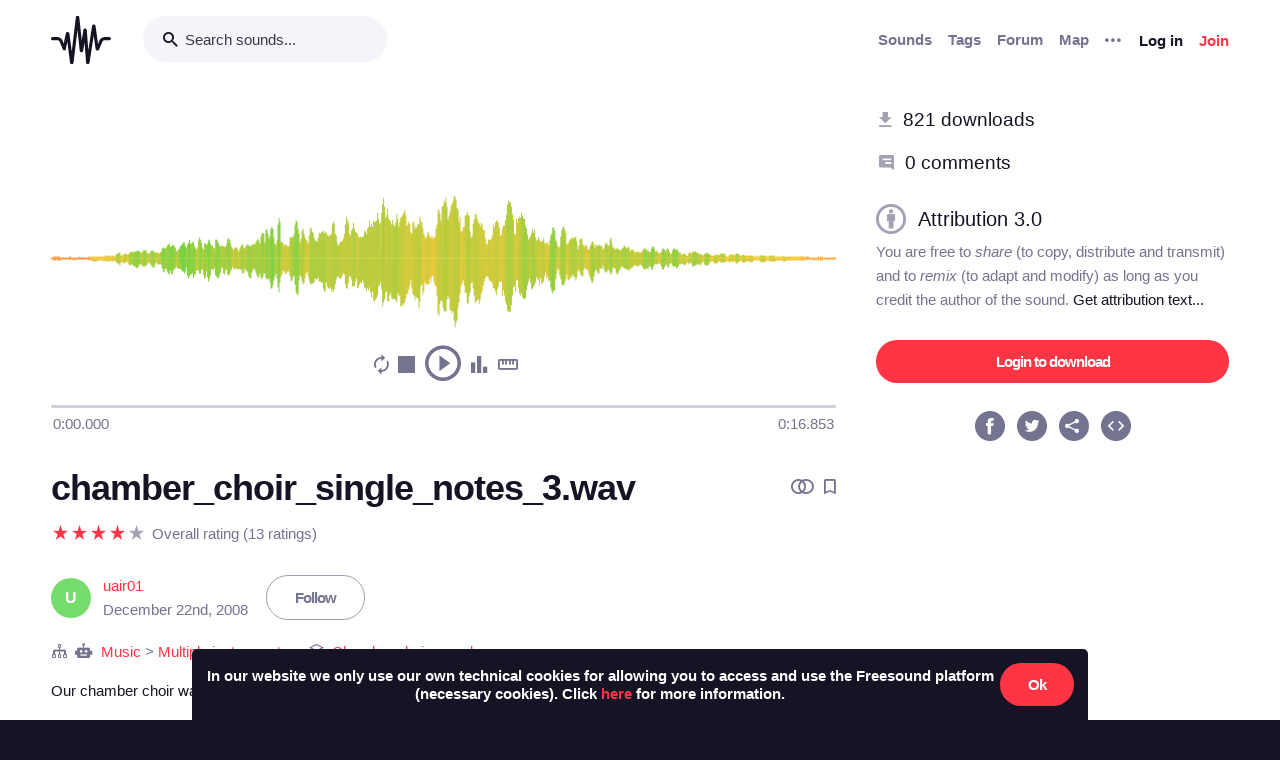

--- FILE ---
content_type: text/html; charset=utf-8
request_url: https://freesound.org/people/uair01/sounds/65197/
body_size: 8419
content:



<!doctype html>
<html lang="en">
<head>
    <meta charset="utf-8">
    <meta name="viewport" content="width=0">
    <meta name="theme-color" content="#000000">
    <title>Freesound - chamber_choir_single_notes_3.wav by uair01</title>
    <meta name="description" content="Freesound: collaborative database of creative-commons licensed sound for musicians and sound lovers. Have you freed your sound today?">
    <meta name="keywords" content="free, sound">
    <link rel="apple-touch-icon" sizes="180x180" href="/apple-touch-icon.png">
    <link rel="icon" type="image/png" sizes="32x32" href="/favicon-32x32.png">
    <link rel="icon" type="image/png" sizes="16x16" href="/favicon-16x16.png">
    <link rel="manifest" href="/site.webmanifest">
    <link rel="mask-icon" href="/safari-pinned-tab.svg" color="#fd5b65">
    <meta name="theme-color" content="#fd5b65">
    <meta name="msapplication-config" content="none" />
    
    
    
    <meta property="og:title" content="chamber_choir_single_notes_3.wav by uair01" />
    <meta property="og:type" content="song" />
    <meta property="og:audio" content="https://freesound.orghttps://cdn.freesound.org/previews/65/65197_717853-lq.mp3" />
    <meta property="og:audio:artist" content="uair01" />
    <meta property="og:audio:title" content="chamber_choir_single_notes_3.wav" />
    <meta property="og:url" content="https://freesound.org/people/uair01/sounds/65197/" />
    <meta property="og:audio:type" content="application/mp3" />
    <meta property="og:site_name" content="Freesound" />
    <meta property="og:image" content="https://cdn.freesound.org/displays/65/65197_717853_wave_L.png" />
    <meta property="og:image:alt" content="A waveform image of the sound" />
    <meta property="fb:admins" content="100002130282170" />
    <meta name="twitter:card" content="player" />
    <meta name="twitter:site" content="@freesound_dev" />
    <meta name="twitter:title" content="chamber_choir_single_notes_3.wav" />
    <meta name="twitter:description" content="Our chamber choir warming up for a rehearsal session." />
    <meta name="twitter:image" content="https://cdn.freesound.org/displays/65/65197_717853_wave_L.png" />
    <meta name="twitter:player" content="https://freesound.org/embed/sound/iframe/65197/simple/full_size/" />
    <meta name="twitter:player:width" content="440" />
    <meta name="twitter:player:height" content="132" />
    <meta name="twitter:player:stream" content="https://cdn.freesound.org/previews/65/65197_717853-lq.mp3" />
    <meta name="twitter:player:stream:content_type" content="audio/mp4" />

    
    
    <link id="style" rel="stylesheet" href="/static/bw-frontend/dist/index.c8468909e252.css">
    
    
</head>
<body>
    <noscript>
        You need to enable JavaScript to run this app.
    </noscript>
    

<div class="modal " id="loginModal" tabindex="-1" role="dialog" aria-label="Login modal" aria-hidden="true">
    <div class="modal-wrapper">
        <div class="modal-dialog modal-dialog-centered">
            <div class="modal-content">
                <div class="modal-header">
                    <span class="close" data-dismiss="modal" aria-label="Close">
                        <span class="bw-icon-close ">
    
</span>
                    </span>
                </div>
                <div class="modal-body">
                    
<div class="col-12">
    <div class="text-center">
        <h4 class="v-spacing-5">Log in to Freesound</h4>
        <form id="loginForm" class="bw-form bw-form-less-spacing" method="post" action="/home/login/"><input type="hidden" name="csrfmiddlewaretoken" value="woa7fO0T23Swhwq0y2ZrAW0n0ZnInBm75LDhXhfEXmUcp59eGvKyuNgbHIHFbpll">
            <p>
    <label for="id_username">Username:</label>
    <input type="text" name="username" autofocus autocapitalize="none" autocomplete="username" maxlength="150" placeholder="Enter your email or username" required id="id_username">
    
    
  </p>

  
  <p>
    <label for="id_password">Password:</label>
    <input type="password" name="password" autocomplete="current-password" placeholder="Enter your password" required id="id_password">
    
    
      
    
  </p>
            <input type="hidden" name="next" value="/people/uair01/sounds/65197/" />
            <button type="submit" class="btn-primary v-spacing-top-2">Log in</button>
        </form>
    </div>
</div>

                </div>
                <div class="modal-footer">
                    
    <a class="v-spacing-top-3" data-toggle="problems-logging-in-modal">Problems logging in?</a>

                </div>
                <div class="modal-extra-info">
                    
    <a data-toggle="registration-modal">Don't have an account? Join now</a>

                </div>
            </div>
        </div>
    </div>
</div>
    

<div class="modal " id="problemsLoggingInModal" tabindex="-1" role="dialog" aria-label="Problems logging in modal" aria-hidden="true">
    <div class="modal-wrapper">
        <div class="modal-dialog modal-dialog-centered">
            <div class="modal-content">
                <div class="modal-header">
                    <span class="close" data-dismiss="modal" aria-label="Close">
                        <span class="bw-icon-close ">
    
</span>
                    </span>
                </div>
                <div class="modal-body">
                    
<div class="col-12">
    <div class="text-center">
        <h4 class="v-spacing-5">Problems logging in?</h4>
        <div class="text-grey v-spacing-top-negative-1 v-spacing-4">
            Enter your email or username below and we'll send you a link to help you login into your account.
        </div>
        <form id="problemsLoggingInModalForm" class="bw-form bw-form-less-spacing" method="post" action="/home/problems/"><input type="hidden" name="csrfmiddlewaretoken" value="woa7fO0T23Swhwq0y2ZrAW0n0ZnInBm75LDhXhfEXmUcp59eGvKyuNgbHIHFbpll">
            <p>
    
    <input type="text" name="username_or_email" maxlength="254" placeholder="Your email or username" required id="id_username_or_email">
    
    
      
    
  </p>
            <button id="recovery-account" type="submit" class="btn-primary v-spacing-top-2">Send me a link</button>
        </form>
    </div>
</div>

                </div>
                <div class="modal-footer">
                    
    <a class="v-spacing-top-3" data-link="loginModal"><span class="bw-icon-chevron bw-icon__chevron_left">
    
</span> Back to log in</a>

                </div>
                <div class="modal-extra-info">
                    
                </div>
            </div>
        </div>
    </div>
</div>
    

<div class="modal " id="feedbackRegistration" tabindex="-1" role="dialog" aria-label="Registration complete modal" aria-hidden="true">
    <div class="modal-wrapper">
        <div class="modal-dialog modal-dialog-centered">
            <div class="modal-content">
                <div class="modal-header">
                    <span class="close" data-dismiss="modal" aria-label="Close">
                        <span class="bw-icon-close ">
    
</span>
                    </span>
                </div>
                <div class="modal-body">
                    
<div class="col-12">
    <div class="text-center">
        <h4 class="v-spacing-5">Almost there!</h4>
        <p class="main-text">We've sent a verification link by email</p>
        <p class="secondary-text">Didn't receive the email? Check your Spam folder, it may have been caught by a filter. If you still don't see it, you can <a href="/home/reactivate/">resend the verification email</a>.</p>
    </div>
</div>

                </div>
                <div class="modal-footer">
                    
                </div>
                <div class="modal-extra-info">
                    
                </div>
            </div>
        </div>
    </div>
</div>
    

<div class="modal zindex2000" id="confirmationModal" tabindex="-1" role="dialog" aria-label="Confirmation modal" aria-hidden="true">
    <div class="modal-wrapper">
        <div class="modal-dialog modal-dialog-centered">
            <div class="modal-content">
                <div class="modal-header">
                    <span class="close" data-dismiss="modal" aria-label="Close">
                        <span class="bw-icon-close ">
    
</span>
                    </span>
                </div>
                <div class="modal-body">
                    
    <div class="text-center">
        <h4 id="confirmationModalTitle">Default title</h4>
        <div id="confirmationModalHelpText" class="v-spacing-top-2"></div>
        <div class="row v-spacing-top-4 v-spacing-3">
            <div class="col-4 offset-2">
                <form id="confirmationModalAcceptSubmitForm" method="post" action=""><input type="hidden" name="csrfmiddlewaretoken" value="woa7fO0T23Swhwq0y2ZrAW0n0ZnInBm75LDhXhfEXmUcp59eGvKyuNgbHIHFbpll">
                    <button type="submit" class="btn-primary">Yes</button>
                </form>
            </div>
            <div class="col-4">
                <button class="btn-secondary" data-dismiss="modal">Cancel</button>
            </div>
        </div>
    </div>

                </div>
                <div class="modal-footer">
                    
                </div>
                <div class="modal-extra-info">
                    
                </div>
            </div>
        </div>
    </div>
</div>
    <div id="genericModalWrapper"></div>
    <div class="toast" role="alert" aria-live="assertive" aria-atomic="true">
    <div class="toast-body"></div>
</div>
    <div class="notifications-wrapper"></div>
    
    <div class="bw-page" aria-hidden="false">
        
        
        
<nav class="bw-nav">
    <div class="container bw-nav__container">
        <form method="get" action="/search/">
        <div class="bw-nav__logo-search-container">
            <div class="bw-nav__logo">
                <a href="/" class="no-hover"></a>
            </div>
            <div class="input-wrapper">
                <input name="q" type="search" class="bw-nav__search" placeholder="Search sounds..." autocomplete="off" />
            </div>
        </div>
        </form>
        <ul class="bw-nav__actions" role="menu">
            <li class="bw-nav__action d-none d-lg-flex">
    <a class="bw-link--grey font-weight-bold" href="/browse/" role="menuitem">Sounds</a>
</li>
<li class="bw-nav__action d-none d-lg-flex">
    <a class="bw-link--grey font-weight-bold" href="/browse/tags/" role="menuitem">Tags</a>
</li>
<li class="bw-nav__action d-none d-lg-flex">
    <a class="bw-link--grey font-weight-bold" href="/forum/" role="menuitem">Forum</a>
</li>
<li class="bw-nav__action d-none d-lg-flex">
    <a class="bw-link--grey font-weight-bold" href="/browse/geotags/" role="menuitem">Map</a>
</li>
<li class="bw-nav__action dropdown">
    <a class="bw-link--grey bw-nav__menu dropdown-toggle no-hover bw-icon-ellipsis" id="three-dots-menu" aria-label="Menu"
       data-toggle="dropdown" tabindex="0"></a>
    <ul class="dropdown-menu" aria-labelledby="three-dots-menu">
        <li class="bw-nav__action dropdown-item d-lg-none">
            <a class="bw-link--black" href="/browse/">Sounds</a>
        </li>
        <li class="bw-nav__action dropdown-item">
            <a class="bw-link--black" href="/browse/packs/">Packs</a>
        </li>
        <li class="bw-nav__action dropdown-item d-lg-none">
            <a class="bw-link--black" href="/forum/">Forum</a>
        </li>
        <li class="bw-nav__action dropdown-item d-lg-none">
            <a class="bw-link--black" href="/browse/geotags/">Map</a>
        </li>
        <li class="bw-nav__action dropdown-item d-lg-none">
            <a class="bw-link--black" href="/browse/tags/">Tags</a>
        </li>
        <li class="bw-nav__action dropdown-item">
            <a class="bw-link--black" href="/browse/random/">Random sound</a>
        </li>
        <li class="bw-nav__action dropdown-item">
            <a class="bw-link--black" href="/charts/">Charts</a>
        </li>
        <li class="bw-nav__action dropdown-item d-lg-none">
            <a class="bw-link--black" href="/donations/donate/">Donate</a>
        </li>
        <li class="bw-nav__action dropdown-item">
            <a class="bw-link--grey" href="/help/faq/">Help</a>
        </li>
                
    </ul>
</li>

            



    <li class="bw-nav__action">
        <button class="btn-secondary" data-toggle="login-modal" data-target="#loginModal" role="menuitem">Log in</button>
    </li>
    <li class="bw-nav__action d-none d-lg-flex">
        <button class="btn-primary" data-toggle="registration-modal" data-target="#registerModal" role="menuitem">Join</button>
    </li>


        </ul>
    </div>
</nav>
        
        
    <div class="container">
        <div class="navbar-space-filler v-spacing-7 padding-bottom-7 v-spacing-top-5">
            
            <div class="row no-gutters ">
                <div class="col-md-8">
                    




    
        
        <div aria-label="Sound chamber_choir_single_notes_3.wav by ">
        <div
    class="bw-player"
    data-sound-id="65197"
    data-size="big"

    data-collection="false"
    data-collection-modal-content-url="" 
    

    data-bookmark="false"
    data-bookmark-modal-url=""
    data-add-bookmark-url=""

    data-similar-sounds="false"
    data-similar-sounds-modal-url=""
    data-remix-group="false"
    data-remix-group-modal-url=""
    data-mp3="https://cdn.freesound.org/previews/65/65197_717853-lq.mp3"
    data-ogg="https://cdn.freesound.org/previews/65/65197_717853-lq.ogg"
    data-waveform="https://cdn.freesound.org/displays/65/65197_717853_wave_bw_L.png"
    data-spectrum="https://cdn.freesound.org/displays/65/65197_717853_spec_bw_L.jpg"
    data-title="chamber_choir_single_notes_3.wav"
    data-duration="16.854"
    data-samplerate="44100.0"
    data-show-milliseconds="true"
    data-favorite="false"
    data-num-comments="0" 
    data-num-downloads="821" 
    
    tabindex="0">  
</div>
        <div class="bw-player-big__controls"></div>
        </div>

    

                    <div class="bw-sound-page__information v-spacing-top-5 word-wrap-break-word">
                        
                        <div class="row middle">
                            <div class="col-10 overflow-hidden">
                                <h1><a class="bw-link--black" href="/people/uair01/sounds/65197/">chamber_choir_single_notes_3.wav</a></h1>
                            </div>
                            <div class="col-2 text-right">
                                <div class="text-grey">
                                    
                                    
                                    <span class="h-spacing-left-1"></span>
                                    <button title="Find similar sounds" aria-label="Find similar sounds" class="btn-neutral" data-toggle="similar-sounds-modal" data-modal-activation-param="similar" data-modal-content-url="/people/uair01/sounds/65197/similar/?ajax=1">
                                        <span class="bw-icon-similar ">
    
</span>
                                    </button>
                                    
                                    
                                    <span class="h-spacing-left-1"></span>
                                    <button title="Bookmark this sound" aria-label="Bookmark this sound" class="btn-neutral" data-toggle="bookmark-modal" data-modal-url="/home/bookmarks/get_form_for_sound/65197/" data-add-bookmark-url="/home/bookmarks/add/65197/">
                                        <span class="bw-icon-bookmark ">
    
</span>
                                    </button>
                                    
                                </div>
                            </div>
                        </div>

                        <div class="middle v-spacing-top-2">
<div class="bw-rating__container" 
    data-show-added-rating-on-save="false" 
    
    aria-label="Average rating of 4.3">
    
        
            <div class="bw-rating__star-no-editable" data-value="5">
        
            
                <span class="bw-icon-star text-light-grey">
    
</span>
            
        
            </div>
        
    
        
            <div class="bw-rating__star-no-editable" data-value="4">
        
            
                <span class="bw-icon-star text-red">
    
</span>
            
        
            </div>
        
    
        
            <div class="bw-rating__star-no-editable" data-value="3">
        
            
                <span class="bw-icon-star text-red">
    
</span>
            
        
            </div>
        
    
        
            <div class="bw-rating__star-no-editable" data-value="2">
        
            
                <span class="bw-icon-star text-red">
    
</span>
            
        
            </div>
        
    
        
            <div class="bw-rating__star-no-editable" data-value="1">
        
            
                <span class="bw-icon-star text-red">
    
</span>
            
        
            </div>
        
    
</div><span class="bw-rating__count text-grey h-spacing-left-1">Overall rating (13 ratings)</span></div>

                        <div class="middle bw-sound-page__user v-spacing-top-5">
                            <div class="h-spacing-1">
                                
    <div class="no-avatar text-white opacity-080 " style="background-color:rgb(84, 213, 72);width:40px;height:40px;line-height:40px;font-size:16px;">
        U
    </div>

                            </div>
                            <div class="h-spacing-left-1 ellipsis">
                                <a href="/people/uair01/">uair01</a>
                                <p class="text-grey">December 22nd, 2008</p>
                            </div>
                            
                                <div class="h-spacing-left-3">
                                    
                                        <a class="no-hover btn-inverse" href="/follow/follow_user/uair01/?next=/people/uair01/sounds/65197/">Follow</a>
                                    
                                </div>
                            
                        </div>
                        <div class="middle v-spacing-top-3 dot-separated-divs text-grey">
                            
                             
                                <div class="ellipsis">
                                    <span class="bw-icon-tree ">
    
</span>
                                    <span title="This category was added automatically by an algorithm"><span class="bw-icon-robot ">
    
</span></span>
                                    <a href="/search/?f=category%3A%22Music%22" title="Category: Music">Music</a> > <a href="/search/?f=category%3A%22Music%22+subcategory%3A%22Multiple+instruments%22" title="Subcategory: Multiple instruments">Multiple instruments</a>
                                </div>
                            
                            
                            
                            
                                <div class="ellipsis">
                                    <span class="bw-icon-stack ">
    
</span> 
                                    <a href="/people/uair01/packs/4311/" title="This sound is part of the pack 'Chamber choir samples'">
                                        Chamber choir samples
                                    </a>
                                </div>
                            
                        </div>
                        <div class="v-spacing-top-1">
                            <div id="soundDescriptionSection">
                                <p>Our chamber choir warming up for a rehearsal session.</p>
                            </div>
                            
                            <div class="v-spacing-top-3">
                                <a href="javascript:void(0);" title="Flag this sound as illegal, offensive or other..." class="text-light-grey" data-toggle="flag-sound-modal" data-modal-activation-param="flag" data-modal-content-url="/people/uair01/sounds/65197/flag/?ajax=1">
                                    <span class="bw-icon-flag ">
    
</span> Sound illegal or offensive? Flag it!
                                </a>
                            </div>
                            <div class="v-spacing-top-3">
                                
                                    <div class="display-inline-block"><a href="/browse/tags/chamber/"  class="no-hover btn-inverse text-black font-weight-normal border-grey-light text-center no-border-radius padding-1 no-text-wrap h-spacing-1 line-height-38 no-letter-spacing opacity-050 tag-container h-spacing-1">
    chamber
</a></div>
                                
                                    <div class="display-inline-block"><a href="/browse/tags/choir/"  class="no-hover btn-inverse text-black font-weight-normal border-grey-light text-center no-border-radius padding-1 no-text-wrap h-spacing-1 line-height-38 no-letter-spacing opacity-050 tag-container h-spacing-1">
    choir
</a></div>
                                
                                    <div class="display-inline-block"><a href="/browse/tags/classical/"  class="no-hover btn-inverse text-black font-weight-normal border-grey-light text-center no-border-radius padding-1 no-text-wrap h-spacing-1 line-height-38 no-letter-spacing opacity-050 tag-container h-spacing-1">
    classical
</a></div>
                                
                                    <div class="display-inline-block"><a href="/browse/tags/female/"  class="no-hover btn-inverse text-black font-weight-normal border-grey-light text-center no-border-radius padding-1 no-text-wrap h-spacing-1 line-height-38 no-letter-spacing opacity-050 tag-container h-spacing-1">
    female
</a></div>
                                
                                    <div class="display-inline-block"><a href="/browse/tags/male/"  class="no-hover btn-inverse text-black font-weight-normal border-grey-light text-center no-border-radius padding-1 no-text-wrap h-spacing-1 line-height-38 no-letter-spacing opacity-050 tag-container h-spacing-1">
    male
</a></div>
                                
                                    <div class="display-inline-block"><a href="/browse/tags/pure/"  class="no-hover btn-inverse text-black font-weight-normal border-grey-light text-center no-border-radius padding-1 no-text-wrap h-spacing-1 line-height-38 no-letter-spacing opacity-050 tag-container h-spacing-1">
    pure
</a></div>
                                
                                    <div class="display-inline-block"><a href="/browse/tags/singing/"  class="no-hover btn-inverse text-black font-weight-normal border-grey-light text-center no-border-radius padding-1 no-text-wrap h-spacing-1 line-height-38 no-letter-spacing opacity-050 tag-container h-spacing-1">
    singing
</a></div>
                                
                                    <div class="display-inline-block"><a href="/browse/tags/tone/"  class="no-hover btn-inverse text-black font-weight-normal border-grey-light text-center no-border-radius padding-1 no-text-wrap h-spacing-1 line-height-38 no-letter-spacing opacity-050 tag-container h-spacing-1">
    tone
</a></div>
                                
                                    <div class="display-inline-block"><a href="/browse/tags/voice/"  class="no-hover btn-inverse text-black font-weight-normal border-grey-light text-center no-border-radius padding-1 no-text-wrap h-spacing-1 line-height-38 no-letter-spacing opacity-050 tag-container h-spacing-1">
    voice
</a></div>
                                
                            </div>
                            <div class="divider-light v-spacing-top-4"></div>
                            <div class="v-spacing-top-4 row">
                                <div class="col-2 text-center text-17">
                                    <p class="text-grey no-margins">Type</p>
                                    <p class="no-margins">Wave (.wav)</p>
                                </div>
                                <div class="col-2 text-center text-17">
                                    <p class="text-grey no-margins">Duration</p>
                                    <p class="no-margins">0:16.853</p>
                                </div>
                                <div class="col-2 text-center text-17">
                                    <p class="text-grey no-margins">File size</p>
                                    <p class="no-margins">2.8 MB</p>
                                </div>
                                    <div class="col-2 text-center text-17">
                                        <p class="text-grey no-margins">Sample rate</p>
                                        <p class="no-margins">44100.0 Hz</p>
                                    </div>
                                
                                    <div class="col-2 text-center text-17">
                                        <p class="text-grey no-margins">Bit depth</p>
                                        <p class="no-margins">16 bit</p>
                                    </div>
                                
                                <div class="col-2 text-center text-17">
                                    <p class="text-grey no-margins">Channels</p>
                                    <p class="no-margins">Stereo</p>
                                </div>
                            </div>
                        </div>
                        
                    </div>
                    <div class="v-spacing-top-6">
                        <div>
                            <h6 class="text-26 no-margins ">Comments</h6>
                            <a name="comments"></a>
                            
                                
                            
                            <div id="soundCommentsSection" class="v-spacing-top-5 word-wrap-break-word">
                                
                                    <div class="text-grey">This sound has not been commented on yet, be the first to comment!</div>
                                    
                                        <div class="v-spacing-top-1">
                                            Please <a href="/home/login/?next=/people/uair01/sounds/65197/">log in</a> to comment
                                        </div>
                                    
                                
                            </div>
                        </div>
                    </div>                 
                </div>

                <div class="col-md-4 col-extra-left-padding-large-md">
                    <div class="divider-light v-spacing-top-4 v-spacing-4 d-md-none"></div>
                    <div class="bw-sound__sidebar">
                        
                        
                        <div>
                            <ol>
                                <li class="v-spacing-3"> <span class="bw-icon-download text-light-grey">
    
</span>
                                    <a class="text-19 bw-link--black" title="This sound has been downloaded 821 times" href="javascript:void(0);" data-toggle="modal-default" data-modal-content-url="/people/uair01/sounds/65197/downloaders/?ajax=1" data-modal-activation-param="downloaders">821 downloads</a>
                                </li>
                                <li class="v-spacing-3"><span class="bw-icon-comments text-light-grey">
    
</span>
                                    <a class="text-19 bw-link--black" title="This sound has received 0 comments" href="#comments">0 comments</a>
                                </li>
                            </ol>
                        </div>
                        <div class="v-spacing-top-5 middle">
                            <span class="bw-icon-by text-light-grey text-30">
    
</span> <a title="Go to the full license text" href="http://creativecommons.org/licenses/by/3.0/" target="_blank" class="bw-link--black text-20 h-spacing-left-2 padding-right-4">Attribution 3.0</a>
                        </div>
                        <div class="text-grey  v-spacing-top-1">
                            You are free to <i>share</i> (to copy, distribute and transmit) and to <i>remix</i> (to adapt and modify) as long as you credit the author of the sound. <a href="javascript:void(0);" data-toggle="modal-default" data-modal-content-url="/people/uair01/sounds/65197/attribution/?ajax=1" data-modal-activation-param="attribution" class="bw-link--black">Get attribution text...</a>
                        </div>
                        

                        

                        <div class="v-spacing-top-5 v-padding-bottom-5 ">
                            
                                
                                    <a class="no-hover btn-primary display-inline-block w-100 text-center" href="/people/uair01/sounds/65197/download/65197__uair01__chamber_choir_single_notes_3.wav">Login to download</a>
                                
                            

                            

                            

                            

                            

                        </div>
                        <div>
                            <ol class="center">
                                <li aria-label="Share in Facebook"><a class="no-hover" href="https://www.facebook.com/sharer/sharer.php?u=https://freesound.org/s/65197/" target="_blank"><div class="cleanIcon"><span class="bw-icon-facebook text-30">
    
        <span class="path1"></span><span class="path2"></span>
        
    
</span></div></a></li>
                                <li aria-label="Share in Twitter" class="h-spacing-left-2"><a class="no-hover" href="https://twitter.com/share?url=https://freesound.org/s/65197/" target="_blank"><div class="cleanIcon"><span class="bw-icon-twitter text-30">
    
        <span class="path1"></span><span class="path2"></span>
        
    
</span></div></a></li>
                                <li aria-label="Share URL" class="h-spacing-left-2"><a id="toggle-share-link" class="cursor-pointer no-hover"><div class="cleanIcon"><span class="bw-icon-share2 bw-icon__inside_circle">
    
</span></div></a></li>
                                <li aria-label="Embed this sound" class="h-spacing-left-2"><a id="toggle-embed-code" class="cursor-pointer no-hover"><div class="cleanIcon"><span class="bw-icon-embed-stroke text-30">
    
        <span class="path1"></span><span class="path2"></span>
        
    
</span></div></a></li>
                            </ol>
                        </div>

                        <div id="share-link" class="v-spacing-top-5" data-static-file-url="https://cdn.freesound.org/previews/65/65197_717853-hq.mp3" data-sound-page-url="https://freesound.org/s/65197/">
                             <span class="text-grey">Share url: </span><br><input class="w-100" type="text" readonly />
                        </div>

                        <div id="embed-links" class="v-spacing-top-5 bw-form">
                            <div class="v-spacing-1">
                                <div>920 x 245</div>
                                <img id="large-embed-image" class="cursor-pointer" src="/static/bw-frontend/public/embeds/images/widgets/embed_large_scaled_active_color.922b1f15e945.png" alt="Embed example, large size"/>
                            </div>
                            <div class="v-spacing-1">
                                <div>481 x 86</div>
                                <img id="medium-embed-image" class="cursor-pointer" src="/static/bw-frontend/public/embeds/images/widgets/embed_medium_scaled_active_color.f1b63a5e4dca.png" alt="Embed example, medium size"/>
                            </div>
                            <div class="v-spacing-1">
                                <div>375 x 30</div>
                                <img id="small-embed-image" class="cursor-pointer" src="/static/bw-frontend/public/embeds/images/widgets/embed_small_scaled_active_color.be7770514444.png" alt="Embed example, small size"/>
                            </div>
                            <textarea
                                    id="embed-code"
                                    data-size-large="920,245"
                                    data-size-medium="481,86"
                                    data-size-small="375,30"
                                    data-iframe-url-template="https://freesound.org/embed/sound/iframe/65197/simple/SIZE/"
                                    style="min-height: 130px;"
                                    placeholder="The embed code will appear here"
                                    class="w-100 v-spacing-top-2">
                            </textarea>

                        </div>

                    </div>
                </div>
            </div>
        </div>
    </div>

        

<footer class="bw-footer padding-7 v-spacing-top-6">
  <div class="center">
    <div class="footer-logo-container">
        <div class="row">
            <div class="col-sm-8">
                <a href="https://www.upf.edu/web/mtg" class="no-hover">
                    <img class="w-100" src="/static/bw-frontend/dist/upf_logo.06e9f326ce68.png" />
                </a>
            </div>
            <div class="col-sm-4">
                <a href="https://www.upf.edu/web/phonos/" class="no-hover">
                    <img class="w-100" src="/static/bw-frontend/dist/phonos_logo.7c586cfd83d2.png" />
                </a>
            </div>
        </div>
    </div>
  </div>
  <div class="row v-spacing-top-3 center">
    <a class="bw-link--grey h-spacing-1" href="/help/about/">About Freesound</a>
    <a class="bw-link--grey h-spacing-1" href="/help/tos_web/">Terms of use</a>
    <a class="bw-link--grey h-spacing-1" href="/help/privacy/">Privacy</a>
    <a class="bw-link--grey h-spacing-1" href="/help/cookies_policy/">Cookies</a>
    <a class="bw-link--grey h-spacing-1" href="/help/developers/">Developers</a>
    <a class="bw-link--grey h-spacing-1" href="/help/faq/">Help</a>
    <a class="bw-link--grey h-spacing-1" href="/donations/donors/">Donations</a>
    <a class="bw-link--grey h-spacing-1" href="https://blog.freesound.org">Blog</a>
    <a class="bw-link--grey h-spacing-1" href="https://labs.freesound.org">Freesound Labs</a>
    <a class="bw-link--grey h-spacing-1" href="/help/tshirt/">Get your t-shirt!</a>
  </div>
  <div class="center v-spacing-top-3">
    <span>© 2026 Universitat Pompeu Fabra</span>
  </div>
</footer>
    </div>
    
<script defer data-domain="freesound.org" src="https://analytics.freesound.org/js/plausible.manual.js"></script>
<script>window.plausible = window.plausible || function() { (window.plausible.q = window.plausible.q || []).push(arguments) }</script>
<script>
    let redactedUrl = window.location.href.replace(/\/\d+\//g, "/_ID_/"); // Replace numberic IDs
    redactedUrl = redactedUrl.replace(/people\/([^/]+)\//ig, "people/_USERNAME_/");  // Replace usernames
    redactedUrl = redactedUrl.replace(/browse\/geotags\/(\w+)\//ig, "browse/geotags/_TAG_/");  // Replace tag from geotags
    redactedUrl = redactedUrl.replace(/browse\/tags\/.*/ig, "browse/tags/_TAGS_/");  // Replace multiple tags from tags page
    if (redactedUrl.includes("/forum/")){  // Replace forum names, be careful with some hard coded URLs
        if (!(redactedUrl.includes("/moderate/") || redactedUrl.includes("/forums-search/") || redactedUrl.includes("/hot-treads/"))){
            redactedUrl = redactedUrl.replace(/forum\/([^/]+)\//ig, "forum/_FORUM_NAME_/");  // Replace forum name
        }
    }
    redactedUrl = redactedUrl.replace(/activate\/([^/]+)\/([^/]+)\//ig, "activate/_USERNAME_/_CODE_/");  // Replace activation urls
    redactedUrl = redactedUrl.replace(/reset\/([^/]+)\//ig, "reset/_CODE_/");  // Replace password reset
    redactedUrl = redactedUrl.replace(/tickets\/([^/]+)\//ig, "tickets/_ID_/");  // Replace moderation tickets
    plausible('pageview', { u: redactedUrl });
</script>

    

<script src='https://api.tiles.mapbox.com/mapbox-gl-js/v2.6.1/mapbox-gl.js'></script>
<link href='https://api.tiles.mapbox.com/mapbox-gl-js/v2.6.1/mapbox-gl.css' rel='stylesheet' />
<script src='https://api.mapbox.com/mapbox-gl-js/plugins/mapbox-gl-geocoder/v4.7.2/mapbox-gl-geocoder.min.js'></script>
<link rel='stylesheet' href='https://api.mapbox.com/mapbox-gl-js/plugins/mapbox-gl-geocoder/v4.7.2/mapbox-gl-geocoder.css' type='text/css' />
<script type="text/javascript">
    mapboxgl.accessToken = 'pk.eyJ1IjoiZnJlZXNvdW5kIiwiYSI6ImNrd3E0Mm9lbjBqM2Qyb2wwdmwxaWI3a3oifQ.MZkgLSByRuk_Xql67CySAg';
</script>
    <script>
        
        document.cookie = "preferSpectrogram=no;path=/";
        document.cookie = "disallowSimultaneousAudioPlayback=no;path=/"
        
        const userIsAuthenticated = false;
    </script>
    <script src="/static/bw-frontend/dist/index.b775eef845f4.js"></script>
    
    <script src="/static/bw-frontend/dist/sound.a7fd1b9d4d97.js"></script>

</body>
</html>
